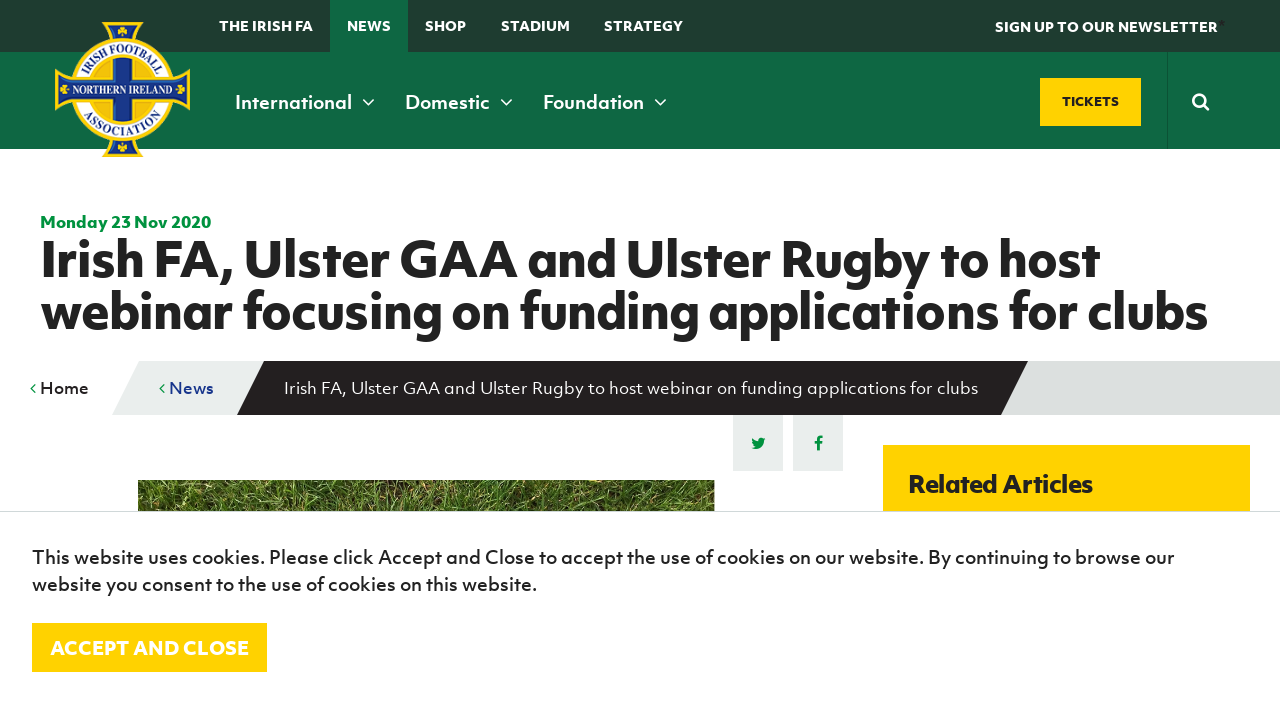

--- FILE ---
content_type: text/html; charset=utf-8
request_url: https://www.irishfa.com/news/2020/november/irish-fa-ulster-gaa-and-ulster-rugby-to-host-webinar-on-funding-applications-for-clubs
body_size: 21630
content:


<!DOCTYPE html>
<html lang="en" xmlns:ng="http://angularjs.org" id="ng-app" data-ng-app="ifaApp" data-ng-controller="main">
<head>
    <meta charset="UTF-8" />

<title>Irish FA, Ulster GAA and Ulster Rugby to host webina...</title>
<meta name="description" content="The Irish FA, Ulster GAA and Ulster Rugby are set to host an online webinar focusing on &#39;Making your Funding Application Stronger&#39;." />
<meta name="keywords" />

<meta property="og:locale" content="en_GB" />
<meta property="og:type" content=""/>
<meta property="og:title" content="Webinar: Making Your Funding Application Stronger" />
<meta property="og:description" content="The Irish FA, Ulster GAA and Ulster Rugby are set to host an online webinar focusing on &#39;Making your Funding Application Stronger&#39;." />
<meta property="og:url" content="http://www.irishfa.com/news/2020/november/irish-fa-ulster-gaa-and-ulster-rugby-to-host-webinar-on-funding-applications-for-clubs"/>
  <meta property="og:image" content="/media/31436/ifa-gaa-ur.jpg"/>  
  <meta property="og:image:type" content="image/jpg" />

<meta property="og:site_name" content="IFA" />


<meta name="twitter:card" content="summary_large_image" />
<meta name="twitter:title" content="Irish FA, Ulster GAA and Ulster Rugby to host webina..." />
<meta name="twitter:description" content="The Irish FA, Ulster GAA and Ulster Rugby are set to host an online webinar focusing on &#39;Making your Funding Application Stronger&#39;." />
  <meta name="twitter:image:src" content="http://www.irishfa.com/media/31436/ifa-gaa-ur.jpg?width=500&height=250&mode=crop" />
<meta name="twitter:domain" content="http://www.irishfa.com" />

    <meta name="viewport" content="width=device-width, maximum-scale=1.0, initial-scale=1.0, user-scalable=no" />
    <meta name="apple-mobile-web-app-capable" content="yes" />
    <meta name="apple-mobile-web-app-status-bar-style" content="black" />
	
	<meta name="facebook-domain-verification" content="ffus2h74gl4tk3dr7z4bsny8yw15w4" />
	
    <!--[if lt IE 9]><script src="scripts/html5shiv.js"></script><![endif]-->
    




    <link rel="icon" type="image/x-icon" href="/images/favicon.ico">
    <link rel="apple-touch-icon-precomposed" sizes="114x114" href="/images/apple-touch-icon-114x114-precomposed.png">
    <link rel="apple-touch-icon-precomposed" sizes="72x72" href="/images/apple-touch-icon-72x72-precomposed.png">
    <link rel="apple-touch-icon-precomposed" href="/images/apple-touch-icon-57x57-precomposed.png">
    <link href="https://maxcdn.bootstrapcdn.com/font-awesome/4.7.0/css/font-awesome.min.css" rel="stylesheet">

    
    <link rel="stylesheet" href="https://use.typekit.net/rbe1mpf.css">

    <link rel="stylesheet" href="/css/jquery.fancybox.css" />
    <link rel="stylesheet" href="/Css/dist/style.css" />

    <style>
        .field-validation-error {
            color: red;
        }

        .radiobuttonlist label {
            display: inline !important;
        }

        html, body {
          overflow-x: hidden;
        }
        
        body {
          position: relative
        }
    </style>

    

    <script src="/scripts/jquery-1.10.2.min.js"></script>
    <script src="/scripts/underscore.js"></script>
    <script src="/scripts/owl.carousel.min.js"></script>

    <script src="/scripts/site.js"></script>
    <script src="/scripts/jquery.fancybox.pack.js"></script>
    <script src="/scripts/jquery.fancybox-media.js"></script>
    <script src="/scripts/ddaccordion.js"></script>
    <script src="/scripts/jquery.cycle2.js"></script>
    <script src="/scripts/jquery.cycle2.carousel.min.js"></script>
    <script src="/scripts/css3-mediaqueries.js"></script>
    <script src="/scripts/jquery.easytabs.js"></script>
    <script src="/scripts/selectivizr-min.js"></script>
    <script src="/scripts/waypoints.min.js"></script>
    <script src="/scripts/jquery.counterup.min.js"></script>
    <script src="/scripts/site-specific-scripts.js"></script>
    <script src="/scripts/imagesloaded.js"></script>
    <script src="/scripts/moment.min.js"></script>

    <script src="/scripts/jquery.countdown.js"></script>

    <script src="/Scripts/jquery.cookie.js"></script>
    

    <script src="/scripts/jquery.countdown.js"></script>
    <script src="/Scripts/foundation.min.js"></script>

    

        <script>
        (function (i, s, o, g, r, a, m) {
            i['GoogleAnalyticsObject'] = r; i[r] = i[r] || function () {
                (i[r].q = i[r].q || []).push(arguments)
            }, i[r].l = 1 * new Date(); a = s.createElement(o),
                m = s.getElementsByTagName(o)[0]; a.async = 1; a.src = g; m.parentNode.insertBefore(a, m)
        })(window, document, 'script', '//www.google-analytics.com/analytics.js', 'ga');

        ga('create', 'UA-2813378-1', 'auto');
        ga('send', 'pageview');

    </script>




    <!-- Google Tag Manager -->
    <script>
        (function (w, d, s, l, i) {
            w[l] = w[l] || []; w[l].push({
                'gtm.start':
                    new Date().getTime(), event: 'gtm.js'
            }); var f = d.getElementsByTagName(s)[0],
                j = d.createElement(s), dl = l != 'dataLayer' ? '&l=' + l : ''; j.async = true; j.src =
                    'https://www.googletagmanager.com/gtm.js?id=' + i + dl; f.parentNode.insertBefore(j, f);
        })(window, document, 'script', 'dataLayer', 'GTM-TQMRZMD');</script>
    <!-- End Google Tag Manager —>


        <!-- Facebook Pixel Code -->
    <script>!function (f, b, e, v, n, t, s) { if (f.fbq) return; n = f.fbq = function () { n.callMethod ? n.callMethod.apply(n, arguments) : n.queue.push(arguments) }; if (!f._fbq) f._fbq = n; n.push = n; n.loaded = !0; n.version = '2.0'; n.queue = []; t = b.createElement(e); t.async = !0; t.src = v; s = b.getElementsByTagName(e)[0]; s.parentNode.insertBefore(t, s) }(window, document, 'script', 'https://connect.facebook.net/en_US/fbevents.js'); fbq('init', '177317209476072'); // Insert your pixel ID here. fbq('track', 'PageView');</script>
    <noscript><img height="1" width="1" style="display:none" src="https://www.facebook.com/tr?id=177317209476072&ev=PageView&noscript=1" ; /></noscript> <!-- DO NOT MODIFY -->
    <!-- End Facebook Pixel Code -->

</head>
<body>
    <noscript>
        <img src="http://www.s3network1.com/images/track/62062.png?trk_user=62062&trk_tit=jsdisabled&trk_ref=jsdisabled&trk_loc=jsdisabled" height="0" width="0" style="display:none;" />
    </noscript>

    <script>
        $(document).ready(function () {
            //alert('boo');
            cookiesPolicyBar();
        });

        function cookiesPolicyBar() {
            // Check cookie
            if ($.cookie('ifaGdprCookie') != "active") $('#cookieAcceptBar').show();
            //Assign cookie on click
            $('#cookieAcceptBarConfirm').on('click', function () {
                $.cookie('ifaGdprCookie', 'active', { expires: 7, path: '/' }); // cookie will expire in one day
                $('#cookieAcceptBar').fadeOut();

            });
        }
    </script>
    <header class="header-inner">

        <form class="search-mobile" action="/search-results" method="get">
            <div class="search-mobile-container">
                <input type="text" placeholder="Search" name="q" required />
                <button type="submit"><span><i class="fa fa-search"></i></span></button>
            </div>
        </form>

        <div class="top-nav show-for-xmedium ">
            <div class="grid-container">
                <div class="grid-x grid-padding-x align-middle">
                    <div class="cell small-12 medium-8">
                        <ul>
                            
                            <li><a href="/irish-football-association">The Irish FA</a></li>
                            <li><a class="menu-state-active" href="/news">News</a></li>
                            
                            <li><a href="/shop" target="_blank">Shop</a></li>
                            <li><a href="/national-football-stadium-at-windsor-park">Stadium</a></li>
                                                        
                            
							<li>
                                <a href="https://www.irishfa.com/irish-fa-five-year-strategy">
                                    STRATEGY
                                </a>
                            </li>
                            <li><a class="search-trigger" href="#">&nbsp;</a></li>
                        </ul>
                    </div>
                    <div class="cell small-12 medium-4 text-right">
                        <a href="#" class="header-btn" data-open="news-letter" ng-click="showNewsLetterForm()" ng-class="{'' : shownews}"><span>SIGN UP TO OUR NEWSLETTER</span></a>*
                    </div>
                </div>
            </div>
        </div>
        <nav class="main-navigation ">
            <div class="grid-container">

                <div class="grid-x grid-padding-x align-middle">

                    <div class="cell small-12 medium-12 xmedium-9">
                        <div class="header-left">
                            <span class="mobile-navigation-trigger" ng-click="mobilemenuopen=!mobilemenuopen">
                                <i class="fa" ng-class="{ 'fa-bars' : !mobilemenuopen, 'fa-times' : mobilemenuopen }"></i>
                                <em ng-if="!mobilemenuopen">Menu</em>
                                <em ng-if="mobilemenuopen">Close</em>
                            </span>
                        </div>

                        <a class="logo" href="/">
                            <img src="/images/logo.png" alt="Irish Football Association">
                        </a>
                        <span class="mobile-search-trigger"> </span>

                        <nav class="main-nav">
                            <ul>
                                <li><a href="/ifa-international" data-meganav="1" class="meganav-trigger">International&nbsp;<i class="fa fa-angle-down"></i></a></li>
                                <li><a href="/ifa-domestic" data-meganav="2" class="meganav-trigger">Domestic&nbsp;<i class="fa fa-angle-down"></i></a></li>
                                <li><a href="/irish-fa-foundation" data-meganav="3" class="meganav-trigger">Foundation&nbsp;<i class="fa fa-angle-down"></i></a></li>
                            </ul>
                        </nav>
                    </div>
                    <div class="cell small-12 medium-12 xmedium-3">

                        <div class="header-ticket-search align-middle flex-end">
                            <a class="button custom-size" href="https://www.irishfa.com/tickets" class="buy-tickets"><span>Tickets</span></a>
                            <span class="middle-border"></span>
                            <form class="search-main" action="/search-results" method="get">
                                <input class="search-input" autocomplete="off" type="text" placeholder="Search" name="q" required />
                                <button type="submit"><span><i class="fa fa-search"></i></span></button>
                            </form>
                        </div>
                    </div>

                </div>
            </div>
        </nav>

        <div class="reveal" id="news-letter" data-reveal>
            <h2><strong>Sign up to the Irish FA Newsletter today</strong></h2>
            <small>Keep up-to-date with all the latest news from the Irish FA including ticket updates, match information, competitions, articles and much more.</small>

            <form ng-submit="submitFanNews()" id="fan-news-form" ng-class="{'show' : shownews, 'sent' : sent}">

                <input type="email" class="textbox" ng-model="newsletterEmail" ng-show="shownews" placeholder="Email address" required />
                <button type="submit" class="button yellow">
                    <span ng-hide="newsSending">Subscribe</span>
                    <i ng-if="newsSending" class="fa fa-cog fa-spin"></i>
                </button>

                <div id="thank-you"><span>Thank you</span></div>

            </form>

            <button class="close-button" data-close aria-label="Close reveal" type="button">
                <span aria-hidden="true" class="color--white">&times;</span>
            </button>

            

        </div>







         <div class="meganav" data-meganav="1">
      <div class="row-medium">
        <div class="col col-4">

                  <div class="subsection">
          <h5><a href="/ifa-international/fixtures-and-results"><i>B</i><span>Fixtures and results</span></a></h5>
        </div>
 
           

        </div>
        <div class="col col-4">

                  <div class="subsection">
          <h5><a href="/ifa-international/squads"><i>E</i><span>Squads</span></a></h5>
            <ul>
                <li><a href="/ifa-international/squads/northern-ireland-senior-men">Northern Ireland Senior Men</a></li>
                <li><a href="/ifa-international/squads/northern-ireland-under-21">Northern Ireland Under 21</a></li>
                <li><a href="/ifa-international/squads/northern-ireland-under-19-men">Northern Ireland Under 19 Men</a></li>
                <li><a href="/ifa-international/squads/northern-ireland-under-17-men">Northern Ireland Under 17 Men</a></li>
                <li><a href="/ifa-international/squads/northern-ireland-senior-women">Northern Ireland Senior Women</a></li>
                <li><a href="/ifa-international/squads/northern-ireland-under-19-women">Northern Ireland Under 19 Women</a></li>
                <li><a href="/ifa-international/squads/northern-ireland-under-17-women">Northern Ireland Under 17 Women</a></li>
            </ul>
        </div>
 
           

        </div>
        <div class="col col-4">

                  <div class="subsection">
          <h5><a href="/ifa-international/gawa-zone"><i>D</i><span>GAWA Zone</span></a></h5>
            <ul>
                <li><a href="/ifa-international/gawa-zone/supporters-clubs">Supporters&#39; clubs</a></li>
                <li><a href="/ifa-international/gawa-zone/fan-experience">Fan Experience</a></li>
                <li><a href="/ifa-international/gawa-zone/rewind-watch-classic-northern-ireland-matches">REWIND: Watch classic Northern Ireland matches</a></li>
                <li><a href="/ifa-international/gawa-zone/northern-ireland-hall-of-fame">Northern Ireland Hall of Fame</a></li>
                <li><a href="/ifa-international/gawa-zone/gawa-shop">GAWA Shop</a></li>
            </ul>
        </div>
 
                  <div class="subsection">
          <h5><a href="/ifa-international/jd-national-academy"><i>J</i><span>JD National Academy</span></a></h5>
            <ul>
                <li><a href="/ifa-international/jd-national-academy/about-jd-national-academy">About JD National Academy</a></li>
            </ul>
        </div>
 

        </div>
      </div>
    </div>


    <div class="meganav" data-meganav="2">
      <div class="row-medium">
        <div class="col col-4">

                  <div class="subsection">
          <h5><a href="/ifa-domestic/fixtures-results"><i>B</i><span>Fixtures &amp; Results</span></a></h5>
        </div>
 
                  <div class="subsection">
          <h5><a href="/ifa-domestic/cup-competitions"><i>A</i><span>Cup competitions</span></a></h5>
            <ul>
                <li><a href="/ifa-domestic/cup-competitions/clearer-water-irish-cup">Clearer Water Irish Cup</a></li>
                <li><a href="/ifa-domestic/cup-competitions/womens-challenge-cup">Women&#39;s Challenge Cup</a></li>
                <li><a href="/ifa-domestic/cup-competitions/mccombs-coach-travel-intermediate-cup">McComb&#39;s Coach Travel Intermediate Cup</a></li>
                <li><a href="/ifa-domestic/cup-competitions/fonacab-craig-stanfield-junior-cup">fonaCAB Craig Stanfield Junior Cup</a></li>
                <li><a href="/ifa-domestic/cup-competitions/harry-cavan-youth-cup">Harry Cavan Youth Cup</a></li>
            </ul>
        </div>
 

        </div>
        <div class="col col-4">

                  <div class="subsection">
          <h5><a href="/ifa-domestic/leagues"><i>M</i><span>Leagues</span></a></h5>
            <ul>
                <li><a href="/ifa-domestic/leagues/nifl-premiership">NIFL Premiership</a></li>
                <li><a href="/ifa-domestic/leagues/nifl-women-s-premiership">NIFL Women’s Premiership</a></li>
                <li><a href="/ifa-domestic/leagues/nifl-championship">NIFL Championship</a></li>
                <li><a href="/ifa-domestic/leagues/nifl-premier-intermediate-league">NIFL Premier Intermediate League</a></li>
                <li><a href="/ifa-domestic/leagues/northern-ireland-womens-football-association">Northern Ireland Women&#39;s Football Association</a></li>
                <li><a href="/ifa-domestic/leagues/northern-amateur-football-league">Northern Amateur Football League</a></li>
                <li><a href="/ifa-domestic/leagues/player-registration-forms">Player Registration Forms</a></li>
            </ul>
        </div>
 

        </div>
        <div class="col col-4">


        </div>
      </div>
    </div>

    <div class="meganav" data-meganav="3">
      <div class="row-medium">
        <div class="col col-3">

                  <div class="subsection">
          <h5><a href="/irish-fa-foundation/grassroots-and-youth-football"><i>G</i><span>Grassroots and Youth Football</span></a></h5>
            <ul>
                <li><a href="/irish-fa-foundation/grassroots-and-youth-football/irish-fa-football-camps">Irish FA Football Camps</a></li>
                <li><a href="/irish-fa-foundation/grassroots-and-youth-football/mcdonalds-programmes">McDonald&#39;s Programmes</a></li>
                <li><a href="/irish-fa-foundation/grassroots-and-youth-football/girls-and-womens-football">Girls&#39; and women&#39;s football</a></li>
                <li><a href="/irish-fa-foundation/grassroots-and-youth-football/safeguarding">Safeguarding</a></li>
                <li><a href="/irish-fa-foundation/grassroots-and-youth-football/delivering-let-them-play">Delivering Let Them Play</a></li>
                <li><a href="/irish-fa-foundation/grassroots-and-youth-football/schools-programmes">Schools Programmes</a></li>
                <li><a href="/irish-fa-foundation/grassroots-and-youth-football/howdens-game-changer-programme">Howdens Game Changer Programme</a></li>
                <li><a href="/irish-fa-foundation/grassroots-and-youth-football/youth-football-framework">Youth Football Framework</a></li>
            </ul>
        </div>
 


        </div>
        <div class="col col-3">

                  <div class="subsection">
          <h5><a href="/irish-fa-foundation/disability-and-inclusive-football"><i>K</i><span>Disability and Inclusive Football</span></a></h5>
            <ul>
                <li><a href="/irish-fa-foundation/disability-and-inclusive-football/coaching">Coaching</a></li>
                <li><a href="/irish-fa-foundation/disability-and-inclusive-football/disability-strategy-booklet">Disability Strategy Booklet</a></li>
                <li><a href="/irish-fa-foundation/disability-and-inclusive-football/deaf-football">Deaf football</a></li>
                <li><a href="/irish-fa-foundation/disability-and-inclusive-football/george-best-community-cup">George Best Community Cup</a></li>
            </ul>
        </div>
 


        </div>
        <div class="col col-3">

                  <div class="subsection">
          <h5><a href="/irish-fa-foundation/community-volunteering"><i>C</i><span>Community &amp; Volunteering</span></a></h5>
            <ul>
                <li><a href="/irish-fa-foundation/community-volunteering/stadium-community-benefits-initiative">Stadium Community Benefits Initiative</a></li>
                <li><a href="/irish-fa-foundation/community-volunteering/how-to-volunteer">How to volunteer</a></li>
                <li><a href="/irish-fa-foundation/community-volunteering/people-clubs">People &amp; Clubs</a></li>
                <li><a href="/irish-fa-foundation/community-volunteering/stay-onside">Stay Onside</a></li>
                <li><a href="/irish-fa-foundation/community-volunteering/ahead-of-the-game">Ahead of the Game</a></li>
                <li><a href="/irish-fa-foundation/community-volunteering/walking-football">Walking Football</a></li>
                <li><a href="/irish-fa-foundation/community-volunteering/department-for-communities">Department for Communities</a></li>
                <li><a href="/irish-fa-foundation/community-volunteering/young-leaders-programme">Young Leaders Programme</a></li>
                <li><a href="/irish-fa-foundation/community-volunteering/fresh-start-through-sport-programme">Fresh Start Through Sport Programme</a></li>
            </ul>
        </div>
 

        </div>
        <div class="col col-3">

                  <div class="subsection">
          <h5><a href="/irish-fa-foundation/futsal"><i>N</i><span>Futsal</span></a></h5>
            <ul>
                <li><a href="/irish-fa-foundation/futsal/grassroots-futsal-development">Grassroots Futsal Development</a></li>
                <li><a href="/irish-fa-foundation/futsal/domestic-futsal-competitions">Domestic Futsal Competitions</a></li>
                <li><a href="/irish-fa-foundation/futsal/futsal-coach-education">Futsal Coach Education</a></li>
                <li><a href="/irish-fa-foundation/futsal/futsal-referee-education">Futsal Referee Education</a></li>
                <li><a href="/irish-fa-foundation/futsal/international-futsal">International Futsal</a></li>
            </ul>
        </div>
 

        </div>
      </div>
    </div>





        <div class="clearfix"></div>
        </div>
    </header>


    <style>
        .sub-nav {
            display: none;
        }

            .sub-nav.open {
                display: block;
            }
    </style>


    
<nav class="mobile-navigation" ng-class="{'open' : mobilemenuopen}">
  <ul>
    <li><a href="/">Home</a></li>
        <li>

                <a href="/ifa-international">International teams</a>
                    <span class="nav-toggle"><i class="fa fa-angle-down"></i></span>
                    <ul class="sub-nav">
                            <li>
                                <a href="/ifa-international/fixtures-and-results">Fixtures and results</a>
                            </li>
                            <li>
                                <a href="/ifa-international/squads">Squads</a>
                            </li>
                            <li>
                                <a href="/ifa-international/gawa-zone">GAWA Zone</a>
                            </li>
                            <li>
                                <a href="/ifa-international/jd-national-academy">JD National Academy</a>
                            </li>
                            <li>
                                <a href="/ifa-international/irish-fa-jd-national-academy-residential">Irish FA JD National Academy Residential</a>
                            </li>
                            <li>
                                <a href="/ifa-international/a-new-dream-uefa-womens-euro-2022">A New Dream | UEFA Women&#39;s Euro 2022</a>
                            </li>
                    </ul>

        </li>
        <li>

                <a href="/ifa-domestic">Domestic</a>
                    <span class="nav-toggle"><i class="fa fa-angle-down"></i></span>
                    <ul class="sub-nav">
                            <li>
                                <a href="/ifa-domestic/fixtures-results">Fixtures &amp; Results</a>
                            </li>
                            <li>
                                <a href="/ifa-domestic/cup-competitions">Cup competitions</a>
                            </li>
                            <li>
                                <a href="/ifa-domestic/leagues">Leagues</a>
                            </li>
                    </ul>

        </li>
        <li>

                <a href="/irish-fa-foundation">Irish FA Foundation</a>
                    <span class="nav-toggle"><i class="fa fa-angle-down"></i></span>
                    <ul class="sub-nav">
                            <li>
                                <a href="/irish-fa-foundation/grassroots-and-youth-football">Grassroots and Youth Football</a>
                            </li>
                            <li>
                                <a href="/irish-fa-foundation/disability-and-inclusive-football">Disability and Inclusive Football</a>
                            </li>
                            <li>
                                <a href="/irish-fa-foundation/community-volunteering">Community &amp; Volunteering</a>
                            </li>
                            <li>
                                <a href="/irish-fa-foundation/futsal">Futsal</a>
                            </li>
                            <li>
                                <a href="/irish-fa-foundation/ifa-foundation-online-resources">IFA Foundation online resources</a>
                            </li>
                    </ul>

        </li>
        <li>

                <a href="/irish-football-association">The Irish FA</a>
                    <span class="nav-toggle"><i class="fa fa-angle-down"></i></span>
                    <ul class="sub-nav">
                            <li>
                                <a href="/irish-football-association/about-the-ifa">About the IFA</a>
                            </li>
                            <li>
                                <a href="/irish-football-association/irish-fa-dcms-grassroots-facilities-investment-fund-2025-26">Irish FA / DCMS Grassroots Facilities Investment Fund 2025-26</a>
                            </li>
                            <li>
                                <a href="/irish-football-association/appeals">Appeals</a>
                            </li>
                            <li>
                                <a href="/irish-football-association/coach-education">Coach Education</a>
                            </li>
                            <li>
                                <a href="/irish-football-association/refereeing">Refereeing</a>
                            </li>
                            <li>
                                <a href="/irish-football-association/official-partners-of-the-irish-fa">Official partners of the Irish FA</a>
                            </li>
                            <li>
                                <a href="/irish-football-association/association-documents">Association Documents</a>
                            </li>
                            <li>
                                <a href="/irish-football-association/stadium">Stadium</a>
                            </li>
                            <li>
                                <a href="/irish-football-association/suspension-list-and-notice-of-complaints">Suspension List and Notice of Complaints</a>
                            </li>
                            <li>
                                <a href="/irish-football-association/club-licensing">Club Licensing</a>
                            </li>
                            <li>
                                <a href="/irish-football-association/rules-and-regulations">Rules and regulations</a>
                            </li>
                            <li>
                                <a href="/irish-football-association/agents">Agents</a>
                            </li>
                            <li>
                                <a href="/irish-football-association/anti-doping">Anti-doping</a>
                            </li>
                            <li>
                                <a href="/irish-football-association/contact-us">Contact Us</a>
                            </li>
                            <li>
                                <a href="/irish-football-association/social-return-on-investment-sroi">Social Return On Investment  - SROI</a>
                            </li>
                            <li>
                                <a href="/irish-football-association/youth-football-framework">Youth Football Framework</a>
                            </li>
                            <li>
                                <a href="/irish-football-association/facilities">Facilities</a>
                            </li>
                            <li>
                                <a href="/irish-football-association/men-s-football-pyramid-restructure">Men’s Football Pyramid Restructure</a>
                            </li>
                            <li>
                                <a href="/irish-football-association/inspire-programme">Inspire Programme</a>
                            </li>
                    </ul>

        </li>
        <li>

                <a href="/news">News</a>
                    <span class="nav-toggle"><i class="fa fa-angle-down"></i></span>
                    <ul class="sub-nav">
                            <li>
                                <a href="/news/categories">Categories</a>
                            </li>
                    </ul>

        </li>
        <li>

                <a href="/events">Events</a>
                    <span class="nav-toggle"><i class="fa fa-angle-down"></i></span>
                    <ul class="sub-nav">
                            <li>
                                <a href="/events/categories">Categories</a>
                            </li>
                    </ul>

        </li>
        <li>

                <a href="/shop">Shop</a>
                    <span class="nav-toggle"><i class="fa fa-angle-down"></i></span>
                    <ul class="sub-nav">
                            <li>
                                <a href="/shop/black-friday-offers-2023">Black Friday offers 2023</a>
                            </li>
                    </ul>

        </li>
        <li>

                <a class="button blue" href="/tickets"><i>H</i> Tickets</a>

        </li>
        <li>

                <a href="/subscribe">Subscribe</a>

        </li>
        <li>

                <a href="/newsletter">Newsletter</a>

        </li>
        <li>

                <a href="/irish-fa-five-year-strategy">Irish FA five-year strategy</a>

        </li>
        <li>

                <a href="/find-a-club">Find A Club</a>
                    <span class="nav-toggle"><i class="fa fa-angle-down"></i></span>
                    <ul class="sub-nav">
                            <li>
                                <a href="/find-a-club/sion-swifts-ladies-girls-fc">Sion Swifts Ladies &amp; Girls FC</a>
                            </li>
                            <li>
                                <a href="/find-a-club/linfield-ladies-fc">Linfield Ladies FC</a>
                            </li>
                            <li>
                                <a href="/find-a-club/glentoran-women-fc">Glentoran Women FC</a>
                            </li>
                            <li>
                                <a href="/find-a-club/crusaders-strikers-womens-fc">Crusaders Strikers Women&#39;s F.C.</a>
                            </li>
                            <li>
                                <a href="/find-a-club/craigavon-city-ladies">Craigavon City Ladies</a>
                            </li>
                            <li>
                                <a href="/find-a-club/ambassadors-fc">Ambassadors FC</a>
                            </li>
                            <li>
                                <a href="/find-a-club/lisburn-ladies">Lisburn Ladies</a>
                            </li>
                            <li>
                                <a href="/find-a-club/carnmoney-ladies-fc">Carnmoney Ladies FC</a>
                            </li>
                            <li>
                                <a href="/find-a-club/albert-foundry-fc">Albert Foundry FC</a>
                            </li>
                            <li>
                                <a href="/find-a-club/antrim-rovers-fc">Antrim Rovers FC</a>
                            </li>
                            <li>
                                <a href="/find-a-club/armagh-city-ladies-and-girls">Armagh City Ladies and Girls</a>
                            </li>
                            <li>
                                <a href="/find-a-club/ballinamallard-united">Ballinamallard United</a>
                            </li>
                            <li>
                                <a href="/find-a-club/ballymena-united-allstars">Ballymena United Allstars</a>
                            </li>
                            <li>
                                <a href="/find-a-club/22nd-ob-ladies-fc">22nd OB / Ladies FC</a>
                            </li>
                            <li>
                                <a href="/find-a-club/ballynagross-fc">Ballynagross FC</a>
                            </li>
                            <li>
                                <a href="/find-a-club/ballynahinch-youth-ladies">Ballynahinch Youth Ladies</a>
                            </li>
                            <li>
                                <a href="/find-a-club/banbridge-rangers">Banbridge Rangers</a>
                            </li>
                            <li>
                                <a href="/find-a-club/bangor-ladies-fc">Bangor Ladies FC</a>
                            </li>
                            <li>
                                <a href="/find-a-club/belfast-celtic-ladies">Belfast Celtic Ladies</a>
                            </li>
                            <li>
                                <a href="/find-a-club/belfast-ravens">Belfast Ravens</a>
                            </li>
                            <li>
                                <a href="/find-a-club/belfast-swifts">Belfast Swifts</a>
                            </li>
                            <li>
                                <a href="/find-a-club/carrick-rangers-academy">Carrick Rangers Academy</a>
                            </li>
                            <li>
                                <a href="/find-a-club/castlewellan-fc">Castlewellan FC</a>
                            </li>
                            <li>
                                <a href="/find-a-club/cliftonville-ladies">Cliftonville Ladies</a>
                            </li>
                            <li>
                                <a href="/find-a-club/coleraine-ladies">Coleraine Ladies</a>
                            </li>
                            <li>
                                <a href="/find-a-club/comber-rec-ladies">Comber Rec Ladies</a>
                            </li>
                            <li>
                                <a href="/find-a-club/craigavon-city">Craigavon City</a>
                            </li>
                            <li>
                                <a href="/find-a-club/crewe-united-ladies">Crewe United Ladies</a>
                            </li>
                            <li>
                                <a href="/find-a-club/crumlin-united-football-academy">Crumlin United Football Academy</a>
                            </li>
                            <li>
                                <a href="/find-a-club/derry-city-fc">Derry City FC</a>
                            </li>
                            <li>
                                <a href="/find-a-club/downpatrick-fc">Downpatrick FC</a>
                            </li>
                            <li>
                                <a href="/find-a-club/dungiven-celtic-girls">Dungiven Celtic Girls</a>
                            </li>
                            <li>
                                <a href="/find-a-club/foyle-belles">Foyle Belles</a>
                            </li>
                            <li>
                                <a href="/find-a-club/greenisland-girls">Greenisland Girls</a>
                            </li>
                            <li>
                                <a href="/find-a-club/irvinestown-wanderers">Irvinestown Wanderers</a>
                            </li>
                            <li>
                                <a href="/find-a-club/killen-rangers">Killen Rangers</a>
                            </li>
                            <li>
                                <a href="/find-a-club/larne-ladies">Larne Ladies</a>
                            </li>
                            <li>
                                <a href="/find-a-club/linfield-ladies">Linfield Ladies</a>
                            </li>
                            <li>
                                <a href="/find-a-club/lisburn-ladies-fc">Lisburn Ladies FC</a>
                            </li>
                            <li>
                                <a href="/find-a-club/lisburn-rangers-ladies">Lisburn Rangers Ladies</a>
                            </li>
                            <li>
                                <a href="/find-a-club/lisnaskea-rovers-fc">Lisnaskea Rovers FC</a>
                            </li>
                            <li>
                                <a href="/find-a-club/mid-ulster-ladies-fc">Mid Ulster Ladies FC</a>
                            </li>
                            <li>
                                <a href="/find-a-club/moneyslane-ladies-fc">Moneyslane Ladies FC</a>
                            </li>
                            <li>
                                <a href="/find-a-club/mountjoy-fc">Mountjoy FC</a>
                            </li>
                            <li>
                                <a href="/find-a-club/roe-valley-girls">Roe Valley Girls</a>
                            </li>
                            <li>
                                <a href="/find-a-club/sion-swifts">Sion Swifts</a>
                            </li>
                            <li>
                                <a href="/find-a-club/st-james-swifts">St James Swifts</a>
                            </li>
                            <li>
                                <a href="/find-a-club/st-marys-fc">St Mary&#39;s FC</a>
                            </li>
                            <li>
                                <a href="/find-a-club/st-matthews">St Matthew&#39;s</a>
                            </li>
                            <li>
                                <a href="/find-a-club/tummery-athletic-fc">Tummery Athletic FC</a>
                            </li>
                    </ul>

        </li>
        <li>

                <a href="/football-ni-app">Football NI app</a>

        </li>
        <li>

                <a href="/esports">Esports</a>

        </li>
        <li>

                <a href="/fotm">FOTM</a>

        </li>
        <li>

                <a href="/irishcupfinal">IrishCupFinal</a>

        </li>


		
        <li>
            <a href="https://www.irishfa.com/ifa-international/a-new-dream-uefa-womens-euro-2022">
                Women’s Euro
            </a>
        </li>
  </ul>
</nav>



    




<section class="breadcrumb mobile ">

    <div class="row">
      <ul>
        <li><a href="#" id="go-back"><i class="fa fa-angle-left"></i> Back</a><span></span></li>
      </ul>
        <div class="section-menu">
          <a class="button secondary small section-menu-trigger" ng-click="innermobilenav=!innermobilenav">
            <span class="accordprefix"> <i class='fa' ng-class="{'fa-bars' : !innermobilenav, 'fa-times' : innermobilenav}"></i></span>
            <span>In this section</span>
          </a>
        </div>
        <ul class="section-menu-list" ng-class="{'open' : innermobilenav}">
            <li>
              <a href="/news/2020/november/ni-player-watch-liam-boyce-fires-hearts-to-final">NI Player Watch | Liam Boyce fires Hearts to final</a>

              

            </li>
            <li>
              <a href="/news/2020/november/suc-workshop-to-focus-on-how-clubs-can-build-stronger-links-with-the-community">SUC workshop to focus on how clubs can build stronger links with the community</a>

              

            </li>
            <li>
              <a href="/news/2020/november/ian-baraclough-statement-on-jordan-jones">Ian Baraclough statement on Jordan Jones</a>

              

            </li>
            <li>
              <a href="/news/2020/november/northern-ireland-senior-men-s-squad-for-november-matches-set-to-be-named">Northern Ireland senior men’s squad for November matches set to be named</a>

              

            </li>
            <li>
              <a href="/news/2020/november/ian-baraclough-reveals-northern-ireland-squad-for-uefa-euro-2020-play-off-final">Ian Baraclough reveals Northern Ireland squad for UEFA Euro 2020 play-off final</a>

              

            </li>
            <li>
              <a href="/news/2020/november/watch-ian-baraclough-on-the-gawa-jonny-evans-and-ethan-galbraith">WATCH | Ian Baraclough on the GAWA, Jonny Evans and Ethan Galbraith</a>

              

            </li>
            <li>
              <a href="/news/2020/november/pre-order-your-matchday-programme-for-game-against-slovakia">Pre-order your matchday programme for game against Slovakia</a>

              

            </li>
            <li>
              <a href="/news/2020/november/gawa-help-deliver-slovakia-squad-announcement-in-fans-video">GAWA help deliver Slovakia squad announcement in fans’ video</a>

              

            </li>
            <li>
              <a href="/news/2020/november/fans-back-at-national-football-stadium-at-windsor-park-for-crucial-play-off-final">Fans back at National Football Stadium at Windsor Park for crucial play-off final</a>

              

            </li>
            <li>
              <a href="/news/2020/november/appeals-committee-ruling-rosario-yfc-v-northern-amateur-football-league">Appeals Committee ruling: Rosario YFC v Northern Amateur Football League</a>

              

            </li>
            <li>
              <a href="/news/2020/november/appeal-against-the-decision-of-the-irish-fa-referees-committee-by-stephen-bell">Appeal against the decision of the Irish FA Referees&#39; Committee by Stephen Bell</a>

              

            </li>
            <li>
              <a href="/news/2020/november/northern-ireland-v-romania-what-tv-channel-is-it-on-and-what-time-is-kick-off">Northern Ireland v Romania: what TV channel is it on and what time is kick off?</a>

              

            </li>
            <li>
              <a href="/news/2020/november/sadler-s-peaky-blinder-irish-cup-scaled-back-due-to-covid-pandemic">Sadler’s Peaky Blinder Irish Cup scaled back due to Covid pandemic</a>

              

            </li>
            <li>
              <a href="/news/2020/november/watch-ryan-mclaughlin-called-up-with-corry-evans-and-kennedy-ruled-out">WATCH | Ryan McLaughlin called up with Corry Evans and Kennedy ruled out</a>

              

            </li>
            <li>
              <a href="/news/2020/november/northern-ireland-strikers-on-target-ahead-of-euro-play-off-final">Northern Ireland strikers on target ahead of EURO play-off final</a>

              

            </li>
            <li>
              <a href="/news/2020/november/ni-suffer-defeat-to-slovakia-in-euro-2020-play-off-final">NI suffer defeat to Slovakia in Euro 2020 play-off final</a>

              

            </li>
            <li>
              <a href="/news/2020/november/ian-baraclough-we-want-to-finish-the-job-against-slovakia">Ian Baraclough: We want to finish the job against Slovakia</a>

              

            </li>
            <li>
              <a href="/news/2020/november/northern-ireland-u21s-squad-for-away-match-against-ukraine-revealed">Northern Ireland U21s squad for away match against Ukraine revealed</a>

              

            </li>
            <li>
              <a href="/news/2020/november/meet-our-virtual-mascots-for-ni-v-slovakia">Meet our virtual mascots for NI v Slovakia</a>

              

            </li>
            <li>
              <a href="/news/2020/november/fans-without-tickets-urged-to-stay-at-home">Fans without tickets urged to stay at home</a>

              

            </li>
            <li>
              <a href="/news/2020/november/northern-ireland-have-intense-focus-ahead-of-euro-2020-play-off-final">Northern Ireland have ‘intense focus’ ahead of Euro 2020 play-off final</a>

              

            </li>
            <li>
              <a href="/news/2020/november/your-chance-to-get-your-hands-on-a-signed-steven-davis-bosnia-match-shirt">Your chance to get your hands on a signed Steven Davis Bosnia match shirt</a>

              

            </li>
            <li>
              <a href="/news/2020/november/match-report-northern-ireland-1-2-slovakia">Match report: Northern Ireland 1-2 Slovakia</a>

              

            </li>
            <li>
              <a href="/news/2020/november/covid-19-irish-fa-update">Covid-19: Irish FA update</a>

              

            </li>
            <li>
              <a href="/news/2020/november/ian-baraclough-provides-squad-update-ahead-of-nations-league-match-against-austria">Ian Baraclough provides squad update ahead of Nations League match against Austria</a>

              

            </li>
            <li>
              <a href="/news/2020/november/watch-michael-mcgovern-we-have-to-move-on-from-play-off-final-defeat">WATCH | Michael McGovern: We have to move on from play-off final defeat</a>

              

            </li>
            <li>
              <a href="/news/2020/november/match-preview-northern-ireland-face-tough-test-against-austria">Match preview: Northern Ireland face tough test against Austria</a>

              

            </li>
            <li>
              <a href="/news/2020/november/northern-ireland-suffer-narrow-2-1-defeat-against-austria-in-vienna">Northern Ireland suffer narrow 2-1 defeat against Austria in Vienna</a>

              

            </li>
            <li>
              <a href="/news/2020/november/colin-murray-to-host-football-for-all-webinar">Colin Murray to host Football For All webinar</a>

              

            </li>
            <li>
              <a href="/news/2020/november/education-minister-sports-programme-boosts-emotional-resilience-for-young-people">Education Minister: Sports Programme boosts emotional resilience for young people</a>

              

            </li>
            <li>
              <a href="/news/2020/november/northern-ireland-s-football-family-urged-to-support-anti-bullying-week">Northern Ireland’s football family urged to support Anti-Bullying Week</a>

              

            </li>
            <li>
              <a href="/news/2020/november/digital-programme-for-uefa-nations-league-match-against-romania-available-now">Digital programme for UEFA Nations League match against Romania available now</a>

              

            </li>
            <li>
              <a href="/news/2020/november/ni-squad-update-steven-davis">NI squad update: Steven Davis</a>

              

            </li>
            <li>
              <a href="/news/2020/november/u21s-caretaker-boss-andy-crosby-looks-ahead-to-ukraine-test">U21s caretaker boss Andy Crosby looks ahead to Ukraine test</a>

              

            </li>
            <li>
              <a href="/news/2020/november/five-players-to-miss-nations-league-game-against-romania">Five players to miss Nations League game against Romania</a>

              

            </li>
            <li>
              <a href="/news/2020/november/appeals-committee-ruling-donaghadee-v-northern-amateur-football-league-nafl">Appeals Committee ruling: Donaghadee v Northern Amateur Football League (NAFL)</a>

              

            </li>
            <li>
              <a href="/news/2020/november/northern-ireland-u21s-lose-to-ukraine-in-final-euro-qualifier">Northern Ireland U21s lose to Ukraine in final Euro qualifier</a>

              

            </li>
            <li>
              <a href="/news/2020/november/watch-ni-u21-caretaker-manager-andy-crosby-delivers-verdict-on-ukraine-defeat">WATCH | NI U21 caretaker manager Andy Crosby delivers verdict on Ukraine defeat</a>

              

            </li>
            <li>
              <a href="/news/2020/november/meet-our-virtual-mascots-for-ni-v-romania">Meet our virtual mascots for NI v Romania</a>

              

            </li>
            <li>
              <a href="/news/2020/november/match-preview-ni-boss-insists-his-players-are-ready-to-go-against-romania">MATCH PREVIEW | NI boss insists his players are ‘ready to go’ against Romania</a>

              

            </li>
            <li>
              <a href="/news/2020/november/northern-ireland-finish-nations-league-with-draw-against-romania">Northern Ireland finish Nations League with draw against Romania</a>

              

            </li>
            <li>
              <a href="/news/2020/november/sport-uniting-communities-launches-annual-bame-programme">Sport Uniting Communities launches annual BAME programme</a>

              

            </li>
            <li>
              <a href="/news/2020/november/fare-network-chief-praises-irish-fa-football-for-all-campaign">FARE network chief praises Irish FA Football For All campaign</a>

              

            </li>
            <li>
              <a href="/news/2020/november/northern-ireland-senior-women-s-squad-for-crunch-euro-qualifiers-revealed">Northern Ireland senior women’s squad for crunch Euro qualifiers revealed</a>

              

            </li>
            <li>
              <a href="/news/2020/november/watch-senior-womens-boss-kenny-shiels-looks-ahead-to-crucial-euro-qualifiers">WATCH | Senior women&#39;s boss Kenny Shiels looks ahead to crucial Euro qualifiers</a>

              

            </li>
            <li>
              <a href="/news/2020/november/brookvale-fc-founder-and-greenisland-fc-pick-up-uefa-grassroots-awards">Brookvale FC founder and Greenisland FC pick up UEFA Grassroots Awards</a>

              

            </li>
            <li>
              <a href="/news/2020/november/new-look-unite-the-union-champions-cup-to-be-played-in-2021">New look Unite the Union Champions Cup to be played in 2021</a>

              

            </li>
            <li>
              <a href="/news/2020/november/coronavirus-irish-fa-update">Coronavirus: Irish FA update</a>

              

            </li>
            <li>
              <a href="/news/2020/november/weekend-review-josh-magennis-at-the-double-for-high-flying-hull">Weekend review | Josh Magennis at the double for high-flying Hull</a>

              

            </li>
            <li>
              <a href="/news/2020/november/irish-fa-ulster-gaa-and-ulster-rugby-to-host-webinar-on-funding-applications-for-clubs">Irish FA, Ulster GAA and Ulster Rugby to host webinar on funding applications for clubs</a>

              

            </li>
            <li>
              <a href="/news/2020/november/watch-football-has-been-my-release-let-it-be-yours">WATCH | &#39;Football has been my release, let it be yours&#39;</a>

              

            </li>
            <li>
              <a href="/news/2020/november/remembering-george-best-a-football-icon">Remembering George Best: a football icon</a>

              

            </li>
            <li>
              <a href="/news/2020/november/in-pictures-northern-ireland-senior-women-prepare-for-crucial-double-header">IN PICTURES | Northern Ireland senior women prepare for crucial double-header</a>

              

            </li>
            <li>
              <a href="/news/2020/november/midweek-review-magennis-on-target-again-and-mcgovern-steps-up">Midweek review: Magennis on target again and McGovern steps up</a>

              

            </li>
            <li>
              <a href="/news/2020/november/watch-lauren-wade-were-under-no-illusions-belarus-will-be-a-tough-test">WATCH | Lauren Wade: We&#39;re under no illusions, Belarus will be a tough test</a>

              

            </li>
            <li>
              <a href="/news/2020/november/irish-fa-links-up-with-toptekkers-to-help-kids-improve-skills-away-from-training-field">Irish FA links up with TopTekkers to help kids improve skills away from training field</a>

              

            </li>
            <li>
              <a href="/news/2020/november/here-s-how-you-can-watch-northern-ireland-senior-women-take-on-belarus-live">Here’s how you can watch Northern Ireland senior women take on Belarus live</a>

              

            </li>
            <li>
              <a href="/news/2020/november/ni-v-belarus-build-up-ashley-huttons-pride-at-playing-for-northern-ireland">NI v Belarus build-up | Ashley Hutton&#39;s pride at playing for Northern Ireland</a>

              

            </li>
            <li>
              <a href="/news/2020/november/kenny-shiels-players-will-bring-team-spirit-to-women-s-euro-qualifier">Kenny Shiels: players will bring team spirit to Women’s Euro qualifier</a>

              

            </li>
            <li>
              <a href="/news/2020/november/ni-v-belarus-meet-our-virtual-mascots-for-tonights-game">NI v Belarus | Meet our virtual mascots for tonight&#39;s game</a>

              

            </li>
            <li>
              <a href="/news/2020/november/digital-programme-for-women-s-euro-qualifier-against-belarus-is-now-live">Digital programme for Women’s Euro qualifier against Belarus is now live</a>

              

            </li>
            <li>
              <a href="/news/2020/november/northern-ireland-senior-women-defeat-belarus-to-keep-euros-dream-alive">Northern Ireland senior women defeat Belarus to keep Euros dream alive</a>

              

            </li>
            <li>
              <a href="/news/2020/november/reaction-rachel-furness-on-victory-over-belarus">REACTION | Rachel Furness on victory over Belarus</a>

              

            </li>
            <li>
              <a href="/news/2020/november/watch-all-three-northern-ireland-goals-against-belarus-multi-angles">WATCH | All three Northern Ireland goals against Belarus - multi angles</a>

              

            </li>
            <li>
              <a href="/news/2020/november/irish-fa-and-nifl-thank-national-lottery-players-for-their-support">Irish FA and NIFL thank National Lottery players for their support</a>

              

            </li>
            <li>
              <a href="/news/2020/november/weekend-review-premier-league-debut-for-bailey-peacock-farrell">Weekend review: Premier League debut for Bailey Peacock-Farrell</a>

              

            </li>
            <li>
              <a href="/news/2020/november/ni-v-faroe-islands-still-work-to-be-done-insists-coach-boyd">NI v Faroe Islands: Still work to be done, insists coach Boyd</a>

              

            </li>
        </ul>        

  </div>
</section>
<script>
  $('#go-back').on('click', function(e) {
    window.history.back();
  });
</script>








<section class="hero-inner news-banner">
    <div class="row">
        <div class="col-12 col flush">
    
            <div class="new-banner-title">
                <div class="page-title-inner">
                    <h1>
                        <div class="date">Monday 23 Nov 2020</div>
Irish FA, Ulster GAA and Ulster Rugby to host webinar focusing on funding applications for clubs
                    </h1>


             </div>
            </div>
        </div>
    </div>
</section>



<section class="breadcrumb desktop ">
    <div class="row">
        <ul>
                <li><a href="/"><i class="fa fa-angle-left"></i>&nbsp;Home</a><span></span></li>
                <li><a href="/news"><i class="fa fa-angle-left"></i>&nbsp;News</a><span></span></li>
            <li>Irish FA, Ulster GAA and Ulster Rugby to host webinar on funding applications for clubs<span></span></li>
        </ul>
    </div>
</section>


<section class="inner-content general-content news-inner-banner" style="background-color:#fff;">
    <div class="row-medium">
        <div class="col-8 col flush content-main">

                       <div class="gc-rte ">
            <div class="box-body no-bottom-padding">
              <div class="content-panel gc-margin-inner">

                <div class="featured-media no-bottom-margin">

                    <img src="/media/31436/ifa-gaa-ur.jpg" alt="IFA-GAA-UR.jpg (1)" title="IFA-GAA-UR.jpg (1)"/>
                  

                </div>

              </div>
            </div>
          </div>


            





<div class="gc-rte">

  <div class="box-body">

    <div class="content-panel gc-margin-inner">
       <h4><strong style="font-size: 1em;">The Irish FA, Ulster GAA and Ulster Rugby are set to host an online webinar focusing on 'Making your Funding Application Stronger'.</strong></h4>
<p>The webinar, which is set to take place next Tuesday (1 Dec) at 7pm, will focus on supporting clubs to understand more about applying for external funding.</p>
<p>There will be representatives from Community Foundation NI, Halifax Foundation, and Sport NI will give an insight into what clubs need to consider, things that can make their application stronger, common mistakes made by applicants and current / future funding opportunities.</p>
<p>The event will be hosted via Microsoft Teams which can accessed through a web browser, or you can be downloaded as an application to your device.</p>
<p>All registered participants will be emailed the link to the webinar on the morning of Tuesday, 1 December.</p>
<p>This webinar will be delivered under the Department for Communities programme, Sport – A Home for Lifelong Volunteering.</p>
<p>Click <a href="https://www.eventbrite.co.uk/e/making-your-funding-application-stronger-tickets-129472458609">here</a> to book your place today.</p>
<p><span class="image-center"><img id="__mcenew" src="/media/31434/funding-application-webinar-1.jpg" alt=""></span></p>
    </div>

  </div>

</div>


        </div>

        <div class="col-4 col flush content-side">

            

            

            

<div class="fixtures-results-small widget">
    <div class="news-feed">
        <div class="news-events-list list-view">
            <div class="box-head box-head-more">
                <h3>Related Articles</h3>
            </div>
            <div class="box-body" style="background-color:#f9f9f9;">
    <div class="news-item">
        <a href="/news/2026/january/george-best-community-cup-2026-officially-launched">
            <div class="news-item-image">
                <img src='/media/60604/george-best-cc-launch-1.jpeg' alt='George Best CC Launch 1.jpeg '/>
            </div>
            <div class="news-item-text">
                <h4>George Best Community Cup 2026 officially launched  


                </h4>    
                 <span class="time">20 January 2026</span>
                 
            </div>          
        </a>
    </div>
    <div class="news-item">
        <a href="/news/2025/december/youth-football-framework-goes-from-strength-to-strength">
            <div class="news-item-image">
                <img src='/media/60336/yff-new-one.png' alt='YFF New One.png (2) '/>
            </div>
            <div class="news-item-text">
                <h4>Youth Football Framework goes from strength to strength 


                </h4>    
                 <span class="time">10 December 2025</span>
                 
            </div>          
        </a>
    </div>
    <div class="news-item">
        <a href="/news/2025/november/over-60s-finish-runners-up-in-walking-football-world-nations-cup">
            <div class="news-item-image">
                <img src='/media/60004/over-60s-wnc-spain-2025.jpg' alt='Over-60s WNC Spain 2025.jpg '/>
            </div>
            <div class="news-item-text">
                <h4>Over-60s finish runners-up in walking football World Nations Cup 


                </h4>    
                 <span class="time">06 November 2025</span>
                 
            </div>          
        </a>
    </div>
    <div class="news-item">
        <a href="/news/2025/november/fair-game-new-youth-sports-initiative-to-challenge-unhealthy-relationships">
            <div class="news-item-image">
                <img src='/media/60002/fair-game.jpg' alt='Fair Game.jpg '/>
            </div>
            <div class="news-item-text">
                <h4> Fair Game: new youth sports initiative to challenge unhealthy relationships 


                </h4>    
                 <span class="time">05 November 2025</span>
                 
            </div>          
        </a>
    </div>
    <div class="news-item">
        <a href="/news/2025/november/northern-ireland-fully-embrace-unity-cup">
            <div class="news-item-image">
                <img src='/media/59996/unity-cup-2025-main.png' alt='Unity Cup 2025 Main.png '/>
            </div>
            <div class="news-item-text">
                <h4>Northern Ireland ‘fully embrace’ Unity Cup 


                </h4>    
                 <span class="time">05 November 2025</span>
                 
            </div>          
        </a>
    </div>
    <div class="news-item">
        <a href="/news/2025/october/housing-associations-join-irish-fa-to-promote-inclusion">
            <div class="news-item-image">
                <img src='/media/59951/housing-assocations.png' alt='Housing assocations.png '/>
            </div>
            <div class="news-item-text">
                <h4>Housing associations join Irish FA to promote inclusion 


                </h4>    
                 <span class="time">30 October 2025</span>
                 
            </div>          
        </a>
    </div>
            </div>
        </div>
    </div>
</div>







        </div>
    </div>
</section>



<section class="related-content">
    <div class="row-medium">
      <div class="col-8 col flush">
        <div class="related-news news-feed">
          
          

<div class="news-feed">





    <div class="related-news-block bg--light-white pb--32">
        <div class="box-head">
            <div class="grid-x grid-padding-x align-middle mt--32 mb--32">
                    <div class="cell small-12 medium-6">
                        <h2 class="generic-title">Related News</h2>
                    </div>
                <div class="cell small-12 medium-6 text-right show-for-medium">
                    <a class="display--inline-block" href="/news/categories/irish-fa-foundation">
                        <button class="button yellow large">Read more Irish FA Foundation news</button>
                    </a>
                </div>
            </div>
            <span class="arrow-down"></span>
            <div class="clearfix"></div>
        </div>
        <div class="box-body">
            <div class="grid-x grid-padding-x">
    <div class="cell small-12 medium-6 large-4 mb--32">
        <a href="/news/2026/january/george-best-community-cup-2026-officially-launched">
            <div class="image-container">
                <img src='/media/60604/george-best-cc-launch-1.jpeg?w=640&h=360&mode=pad&bgcolor=' alt='George Best CC Launch 1.jpeg '/>
            </div>
            <div class="text-container">
                <h3>
                    George Best Community Cup 2026 officially launched 

                </h3>
                <span class="time"><i class="fa fa-clock-o pr--4" aria-hidden="true"></i>20 January 2026</span>
            </div>
        </a>
    </div>
    <div class="cell small-12 medium-6 large-4 mb--32">
        <a href="/news/2025/december/youth-football-framework-goes-from-strength-to-strength">
            <div class="image-container">
                <img src='/media/60336/yff-new-one.png?w=640&h=360&mode=pad&bgcolor=' alt='YFF New One.png (2) '/>
            </div>
            <div class="text-container">
                <h3>
                    Youth Football Framework goes from strength to strength

                </h3>
                <span class="time"><i class="fa fa-clock-o pr--4" aria-hidden="true"></i>10 December 2025</span>
            </div>
        </a>
    </div>
    <div class="cell small-12 medium-6 large-4 mb--32">
        <a href="/news/2025/november/over-60s-finish-runners-up-in-walking-football-world-nations-cup">
            <div class="image-container">
                <img src='/media/60004/over-60s-wnc-spain-2025.jpg?w=640&h=360&mode=pad&bgcolor=' alt='Over-60s WNC Spain 2025.jpg '/>
            </div>
            <div class="text-container">
                <h3>
                    Over-60s finish runners-up in walking football World Nations Cup

                </h3>
                <span class="time"><i class="fa fa-clock-o pr--4" aria-hidden="true"></i>06 November 2025</span>
            </div>
        </a>
    </div>
    <div class="cell small-12 medium-6 large-4 mb--32">
        <a href="/news/2025/november/fair-game-new-youth-sports-initiative-to-challenge-unhealthy-relationships">
            <div class="image-container">
                <img src='/media/60002/fair-game.jpg?w=640&h=360&mode=pad&bgcolor=' alt='Fair Game.jpg '/>
            </div>
            <div class="text-container">
                <h3>
                     Fair Game: new youth sports initiative to challenge unhealthy relationships

                </h3>
                <span class="time"><i class="fa fa-clock-o pr--4" aria-hidden="true"></i>05 November 2025</span>
            </div>
        </a>
    </div>
            </div>   
        </div>
    </div>

 


</div>












        </div>
      </div>
      <div class="col-4 col flush">
        <div class="related-events events-feed">
        
          

        </div>
      </div>
    </div>
  </section>







    <footer>



        <section class="global-sponsors panel">
            <div class="grid-container">
                <div class="grid-x">
                    
                    <div class="cell small-12">
                        <ul>
											<li>
												<a href="https://www.adidas.co.uk/football" target="_blank">
													<img src="/media/58483/adidas-logo.png" alt="adidas logo.png">
												</a>
											</li>
											<li>
												<a href="https://www.chase.co.uk/gb/en/" target="_blank">
													<img src="/media/58488/chase.png" alt="Chase.png">
												</a>
											</li>
											<li>
												<a href="https://clearertwist.com/">
													<img src="/media/58524/twist.png" alt="Twist.png">
												</a>
											</li>
											<li>
												<a href="https://ee.co.uk/">
													<img src="/media/58511/ee.png" alt="EE.png">
												</a>
											</li>
											<li>
												<a href="https://www.jdsports.co.uk/" target="_blank">
													<img src="/media/58484/footer-logos.png" alt="Footer Logos.png">
												</a>
											</li>
											<li>
												<a href="https://www.sendmybag.com/">
													<img src="/media/58485/footer-logos-1.png" alt="Footer Logos (1).png">
												</a>
											</li>
											<li>
												<a href="https://www.diageo.com/en">
													<img src="/media/58494/carlsberg.png" alt="Carlsberg.png">
												</a>
											</li>
											<li>
												<a href="https://clearerwater.com/">
													<img src="/media/58489/water.png" alt="Water.png">
												</a>
											</li>
											<li>
												<a href="https://www.macblair.com/">
													<img src="/media/58491/macblair.png" alt="MacBlair.png">
												</a>
											</li>
											<li>
												<a href="https://www.marksandspencer.com/c/food-to-order/health/healthy-eating#eatwell">
													<img src="/media/58492/ms.png" alt="M&amp;S.png">
												</a>
											</li>
											<li>
												<a href="https://www.mcdonalds.com/gb/en-gb/football.html">
													<img src="/media/58493/mcds-1.png" alt="McDs (1).png">
												</a>
											</li>
											<li>
												<a href="https://www.safefood.net/start" target="_blank">
													<img src="/media/58487/footer-logos-3.png" alt="Footer Logos (3).png">
												</a>
											</li>
											<li>
												<a href="https://cpbelfast.com/">
													<img src="/media/58497/crowne-plaza.png" alt="Crowne Plaza.png">
												</a>
											</li>
											<li>
												<a href="http://www.fonacab.com/" target="_blank">
													<img src="/media/58498/fonacab.png" alt="fonaCAB.png">
												</a>
											</li>
											<li>
												<a href="https://www.newlifeteeth.co.uk/">
													<img src="/media/58499/nlt.png" alt="NLT.png">
												</a>
											</li>
											<li>
												<a href="https://stafflinerecruit.com/" target="_blank">
													<img src="/media/58500/staffline.png" alt="Staffline.png">
												</a>
											</li>
											<li>
												<a href="https://www.sunbeltrentals.co.uk/" target="_blank">
													<img src="/media/58509/sunbelt.png" alt="Sunbelt.png">
												</a>
											</li>
											<li>
												<a href="https://thatprizeguy.co.uk/" target="_blank">
													<img src="/media/59580/that-prize-guy.png" alt="That Prize Guy.png">
												</a>
											</li>
											<li>
												<a href="http://cathedraleye.com" target="_blank">
													<img src="/media/58495/cec.png" alt="CEC.png">
												</a>
											</li>
											<li>
												<a href="https://faneconomy.app.link/xVd3UEV5eXb">
													<img src="/media/59525/fan-hub.png" alt="FAN HUB.png">
												</a>
											</li>
											<li>
												<a href="https://www.loudmouth-media.com/">
													<img src="/media/59653/llmlogo.png" alt="LLMlogo.png">
												</a>
											</li>
											<li>
												<a href="https://www.mccombscoaches.com/" target="_blank">
													<img src="/media/58503/mccombs.png" alt="McCombs.png">
												</a>
											</li>
											<li>
												<a href="https://www.sixt.co.uk/car-hire/united-kingdom/northern-ireland/#/">
													<img src="/media/58507/sixt.png" alt="Sixt.png">
												</a>
											</li>
											<li>
												<a href="https://statsports.com/apex-athlete-series/?utm_source=IFA&amp;utm_medium=referral&amp;utm_content=website" target="_blank">
													<img src="/media/58508/statsports.png" alt="StatSports.png">
												</a>
											</li>
											<li>
												<a href="https://www.iprohydrate.com" target="_blank">
													<img src="/media/58502/ipro.png" alt="iPro.png">
												</a>
											</li>
											<li>
												<a href="https://www.onecom.co.uk/">
													<img src="/media/58504/onecom.png" alt="Onecom.png">
												</a>
											</li>
											<li>
												<a href="https://pitchbooking.com/">
													<img src="/media/58505/pitchbooking.png" alt="Pitchbooking.png">
												</a>
											</li>
											<li>
												<a href="https://precisiontraining.uk.com/" target="_blank">
													<img src="/media/58506/precision.png" alt="Precision.png">
												</a>
											</li>
											<li>
												<a href="https://www.uhlsport.com/en//">
													<img src="/media/58510/uhlsport.png" alt="uhlsport.png">
												</a>
											</li>
                        </ul>

                    </div>
                </div>
            </div>
        </section>

        <section class="social-media-block">
            <div class="grid-container">
                <div class="grid-x align-center">
                    <div class="cell small-12 medium-8 large-7 text-center">
                        <ul class="social-list">
                                <li><a href="https://www.facebook.com/northernirelandnationalteam/" target="_blank"><i class="fa fa-facebook"></i></a></li>

                                <li><a href="https://www.instagram.com/northernireland" target="_blank"><i class="fa fa-instagram"></i></a></li>

                                <li><a href="https://twitter.com/IrishFA" target="_blank"><i class="fa fa-twitter"></i></a></li>

                                <li><a href="https://www.youtube.com/user/OfficialIrishFA" target="_blank"><i class="fa fa-youtube-play"></i></a></li>

                                <li><a href="https://www.linkedin.com/company/irish-football-association" target="_blank"><i class="fa fa-linkedin"></i></a></li>
                        </ul>
                    </div>
                </div>
            </div>
        </section>

        <section class="main-footer">
            <div class="grid-container">
                <div class="grid-x grid-padding-x">
                    <div class="cell small-12 msmall-2 medium-2 large-1 mb--24 text-sm-center">
                        <div class="footer-logo-container">
                            <img src="/images/logo.png" alt="Irish Football Association">
                        </div>
                    </div>

                    <div class="cell small-12 msmall-5 medium-4 large-2 mb--24 text-sm-center">
                        <ul class="footer-nav-list">
                            <li><span class="title text-uppercase">International</span></li>
                            <li><a href="/ifa-international/fixtures-and-results">Fixtures & Results</a></li>
                            <li> <a href="#">Tournaments</a> </li>
                            <li><a href="/ifa-international/squads">Squads</a></li>
                            <li><a href="#">Match Day Information</a></li>
                            <li><a href="/ifa-international/gawazone">GAWA Zone</a></li>
                            <li><a href="/ifa-international/jd-national-academy">Club Zone</a></li>
                        </ul>
                    </div>

                    <div class="cell small-12 msmall-5 medium-3 large-2 mb--24 text-sm-center">
                        <ul class="footer-nav-list">
                            <li><span class="title text-uppercase">Foundation</span></li>
                            <li><a href="/irish-fa-foundation/grassroots-and-youth-football">Grassroots And Youth Football</a></li>
                            <li> <a href="/irish-fa-foundation/disability-and-inclusive-football">Disability Football</a></li>
                            <li><a href="/irish-fa-foundation/community-volunteering">Community & Volunteering</a></li>
                            <li><a href="/irish-fa-foundation/futsal">Futsal</a></li>
                        </ul>
                    </div>

                    <div class="cell small-12 msmall-offset-2 msmall-5 medium-3 medium-offset-0 large-2 width15 mb--24 text-sm-center">
                        <ul class="footer-nav-list">
                            <li><span class="title text-uppercase">Domestic</span></li>
                            <li><a href="/ifa-domestic/fixtures-results">Fixture & Results</a></li>
                            <li> <a href="/ifa-domestic/cup-competitions">Cup Competitions</a> </li>
                            <li><a href="/ifa-domestic/leagues">Leagues</a></li>
                        </ul>
                    </div>

                    <div class="cell small-12 msmall-5 medium-4 medium-offset-2 large-2 large-offset-0 mb--24 text-sm-center">
                        <ul class="footer-nav-list">
                            <li><span class="title text-uppercase">Additional Links</span></li>
                            <li><a href="/irish-football-association">The Irish FA</a></li>
                            <li><a href="/news">News</a></li>
                            <li><a href="/shop" target="_blank">Shop</a></li>
                        </ul>
                    </div>
                    <div class="cell small-12 msmall-6 msmall-offset-2 medium-4 medium-offset-0 large-3 text-sm-center">
                        <div class="text-container">
                            <h3>GAWA Official</h3>
                            <p>Make it official! Find out more</p>
                            <a href="https://www.irishfa.com/tickets" class="button yellow small">Tickets</a>
                        </div>
                    </div>

                    
                    <!-- <div class="newsletter">
                        <h3>Sign up for latest offers & updates</h3>
                        <div class="form-signup">
                            <input type="text" class="textbox small" placeholder="Email Address"/>
                            <input type="text" class="textbox small" placeholder="Phone Number"/>
                            <a class="button" href="#"><span>Subscribe</span></a>
                        </div>
                    </div>-->
                    
                </div>
            </div>
        </section>

        <section class="footer-secondary">
            <div class="grid-container">
                <div class="grid-x">
                    <div class="cell small-12 text-md-center">
                        <span class="copy">&copy; Irish Football Association 2026</span>
                        <ul>
                            <li><a href="/sitemap">Site Map</a></li>
                            <li><a href="/terms-of-use">Terms of use</a></li>
                            <li><a href="/privacy">Privacy</a></li>
                            

                        </ul>
                    </div>
                </div>
            </div>
        </section>
    </footer>
    <div id="cookieAcceptBar" class="cookieAcceptBar" style="display: none; position: fixed; bottom: 0; padding: 32px; background: #ffffff; border-top: 1px solid #d0d8d9; z-index: 10; width: 100%;">
        
        <p>This website uses cookies. Please click Accept and Close to accept the use of cookies on our website. By continuing to browse our website you consent to the use of cookies on this website.</p>
        <button id="cookieAcceptBarConfirm" class="button btn-success"><span>Accept and close</span></button>
    </div>
    
    <!--Rich snippet-->
    <script type="application/ld+json">
        
    </script>


    

    <script src="/Scripts/angular.js"></script>
    <script src="/Scripts/angular-touch.js"></script>
    <script src="/Scripts/angular-sanitize.min.js"></script>
    <script src="/Scripts/localstorage.min.js"></script>
    <script src="/Scripts/pie-chart.min.js"></script>
    <script src="/Scripts/app.js"></script>
    <script src="/scripts/services.js"></script>
    <script src="/scripts/directives.js"></script>
    <script src="/scripts/controllers.js"></script>

    

    

    
    <script async>
        (function () {
            var qs,
                js,
                q,
                s,
                d = document,
                gi = d.getElementById,
                ce = d.createElement,
                gt = d.getElementsByTagName,
                id = 'typef_orm',
                b = 'https://s3-eu-west-1.amazonaws.com/share.typeform.com/';
            if (!gi.call(d, id)) {
                js = ce.call(d, 'script');
                js.id = id;
                js.src = b + 'share.js';
                q = gt.call(d, 'script')[0];
                q.parentNode.insertBefore(js, q)
            }
        })()
    </script>

    <script type="text/javascript">

    $(function() {

        $('#tab-container').easytabs();

        $(document)
            .on('easytabs:after',
                function(e) {
                    twb.doEqualHeight();

                });

        twb.init();

            
                var firstDiv = $('.content-main>div').get(0);

                try {
                    $('<a data-title="Irish FA, Ulster GAA and Ulster Rugby to host webinar focusing on funding applications for clubs" data-url="http://www.irishfa.com/news/2020/november/irish-fa-ulster-gaa-and-ulster-rugby-to-host-webinar-on-funding-applications-for-clubs" data-desc="The Irish FA, Ulster GAA and Ulster Rugby are set to host an online webinar focusing on &#39;Making your Funding Application Stronger&#39;." data-image ="http://www.irishfa.com/media/31436/ifa-gaa-ur.jpg" data-width ="520" data-height="350" class="social-share fb-share" target="_blank" href="#" ><i class="fa fa-facebook"></i></a>').appendTo(firstDiv);

                    $('<a data-url="http://www.irishfa.com/news/2020/november/irish-fa-ulster-gaa-and-ulster-rugby-to-host-webinar-on-funding-applications-for-clubs" data-title="Irish FA, Ulster GAA and Ulster Rugby to host webinar on funding applications for clubs" data-width ="520" data-height="450" class="social-share twitter-share" href="#"><i class="fa fa-twitter"></i></a>').appendTo(firstDiv);
                } catch (ex) {
                }
            

        $('.nav-toggle')
            .on('click',
                function(e) {
                    var $ul = $(this).next('ul');

                    $ul.toggleClass('open');

                    if ($ul.hasClass("open")) {
                        $(this).children('i').removeClass('fa-angle-down').addClass('fa-angle-up');
                    } else {
                        $(this).children('i').removeClass('fa-angle-up').addClass('fa-angle-down');
                    }


                });

        $(document)
            .on('click',
                '[data-ga-event]',
                function(e) {
                    var $this = $(this);
                    ga('send',
                    {
                        hitType: 'event',
                        eventCategory: $this.attr('data-event-category'),
                        eventAction: $this.attr('data-event-action'),
                        eventLabel: $this.attr('data-event-label'),
                        //eventValue: parseInt($this.attr('data-event-value'))
                    });
                });

    });
    </script>

<script type="application/ld+json">
{
"@context" : "http://schema.org",
  "@type" : "Organization",
  "name" : "IFA",
  "url" : "http://www.irishfa.com/",
  "sameAs" : [
    "https://www.facebook.com/northernirelandnationalteam/",
    "https://twitter.com/IrishFA",
    "https://www.youtube.com/user/OfficialIrishFA",
    "https://www.linkedin.com/company/irish-football-association",
    "https://www.instagram.com/northernireland"
  ]
}
</script>

    <script>
        var slideIndex = 1;

        showSlides(slideIndex);

        // Next/previous controls
        function plusSlides(n) {
            showSlides(slideIndex += n);
        }

        // Thumbnail image controls
        function currentSlide(n) {
            showSlides(slideIndex = n);
        }

        function showSlides(n) {
            var i;
            var slides = document.getElementsByClassName("mySlides");
			if (slides.length > 0) {
				var dots = document.getElementsByClassName("dot");
				if (n > slides.length) { slideIndex = 1 }
				if (n < 1) { slideIndex = slides.length }
				for (i = 0; i < slides.length; i++) {
					slides[i].style.display = "none";
				}
				for (i = 0; i < dots.length; i++) {
					dots[i].className = dots[i].className.replace(" active", "");
				}
				slides[slideIndex - 1].style.display = "block";
				dots[slideIndex - 1].className += " active";
			}
        }
    </script>

    <script>
        var getIndex = function (el) {
            arr = el.parentNode.children;
            for (var i = 0, n = arr.length; i < n; i++) {
                if (el === arr[i]) { return i; }
            }
            return -1;
        }

        var setSlider = function (slider) {
            var sliderContent = slider.getElementsByClassName("content")[0]
                , sliderItems = slider.getElementsByClassName('slide-item')
                , sliderIndicators = slider.getElementsByClassName('indicators')[0]
                , left = slider.getElementsByClassName('left')[0]
                , right = slider.getElementsByClassName('right')[0]
                , i, n, el, changeActive;

            changeActive = function (prev, next) {
                sliderIndicators[prev].classList.remove("active-item");
                sliderIndicators[next].classList.add("active-item");
                if (sliderIndicators) {
                    sliderItems[prev].classList.remove("active");
                    sliderItems[next].classList.add("active");
                }
            }

            if (sliderIndicators) {
                for (i = 0, n = (sliderItems.length - 2); i < n; i++) {
                    el = document.createElement('li');
                    el.className = "item";
                    sliderIndicators.appendChild(el);
                }
                el = getIndex(sliderContent.getElementsByClassName("active")[0]);
                sliderIndicators = document.getElementsByClassName('slider')[0].getElementsByClassName("item");
                sliderIndicators[el].classList.add('active-item');
                for (i = 0, n = sliderIndicators.length; i < n; i++) {
                    sliderIndicators[i].addEventListener("click", function () {
                        changeActive(getIndex(slider.getElementsByClassName("active-item")[0]), getIndex(this));
                    });
                }
            }
            var leftChange = function () {
                var prevIndex = getIndex(sliderContent.getElementsByClassName("active")[0])
                    , nextIndex = prevIndex - 1;
                if (nextIndex === -1) { nextIndex += sliderContent.getElementsByClassName('slide-item').length - 2 }
                changeActive(prevIndex, nextIndex);
            };
            if (left) {
                left.addEventListener("click", leftChange);
            }

            var rightChange = function () {
                var prevIndex = getIndex(sliderContent.getElementsByClassName("active")[0])
                    , nextIndex = prevIndex + 1;
                if (nextIndex >= sliderItems.length - 2) { nextIndex = 0 }
                changeActive(prevIndex, nextIndex);
            };
            if (right) {
                right.addEventListener("click", rightChange);
            }
            var startX;
            sliderContent.addEventListener('touchstart', function (e) {
                startX = e.changedTouches[0].pageX;
            });
            sliderContent.addEventListener('touchend', function (e) {
                if (startX < e.changedTouches[0].pageX) {
                    leftChange();
                } else if (startX > e.changedTouches[0].pageX) {
                    rightChange();
                }
            });
        }

        window.addEventListener('load', function () {
            var slideritem = document.getElementById('slider')
            if (slideritem != null) {
                setSlider(document.getElementsByClassName('slider')[0])
            }
        });

    </script>

</body>

</html>

